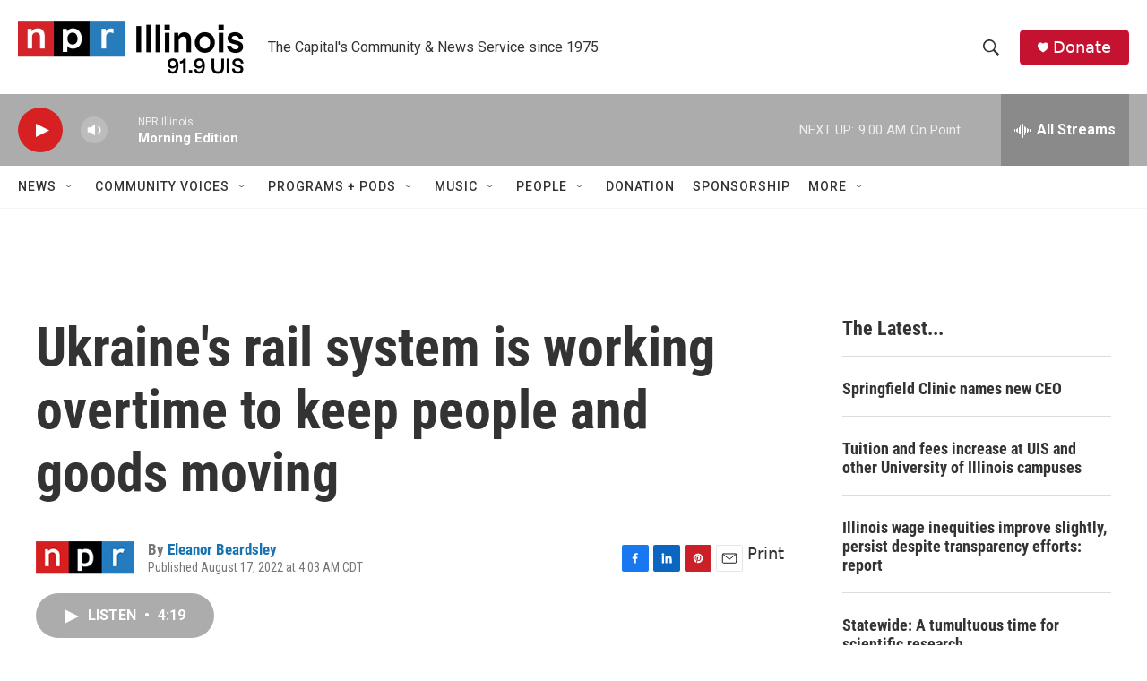

--- FILE ---
content_type: text/html; charset=utf-8
request_url: https://www.google.com/recaptcha/api2/aframe
body_size: 268
content:
<!DOCTYPE HTML><html><head><meta http-equiv="content-type" content="text/html; charset=UTF-8"></head><body><script nonce="mGFUS8Gh4W_hB-vxT-82mA">/** Anti-fraud and anti-abuse applications only. See google.com/recaptcha */ try{var clients={'sodar':'https://pagead2.googlesyndication.com/pagead/sodar?'};window.addEventListener("message",function(a){try{if(a.source===window.parent){var b=JSON.parse(a.data);var c=clients[b['id']];if(c){var d=document.createElement('img');d.src=c+b['params']+'&rc='+(localStorage.getItem("rc::a")?sessionStorage.getItem("rc::b"):"");window.document.body.appendChild(d);sessionStorage.setItem("rc::e",parseInt(sessionStorage.getItem("rc::e")||0)+1);localStorage.setItem("rc::h",'1768559814007');}}}catch(b){}});window.parent.postMessage("_grecaptcha_ready", "*");}catch(b){}</script></body></html>